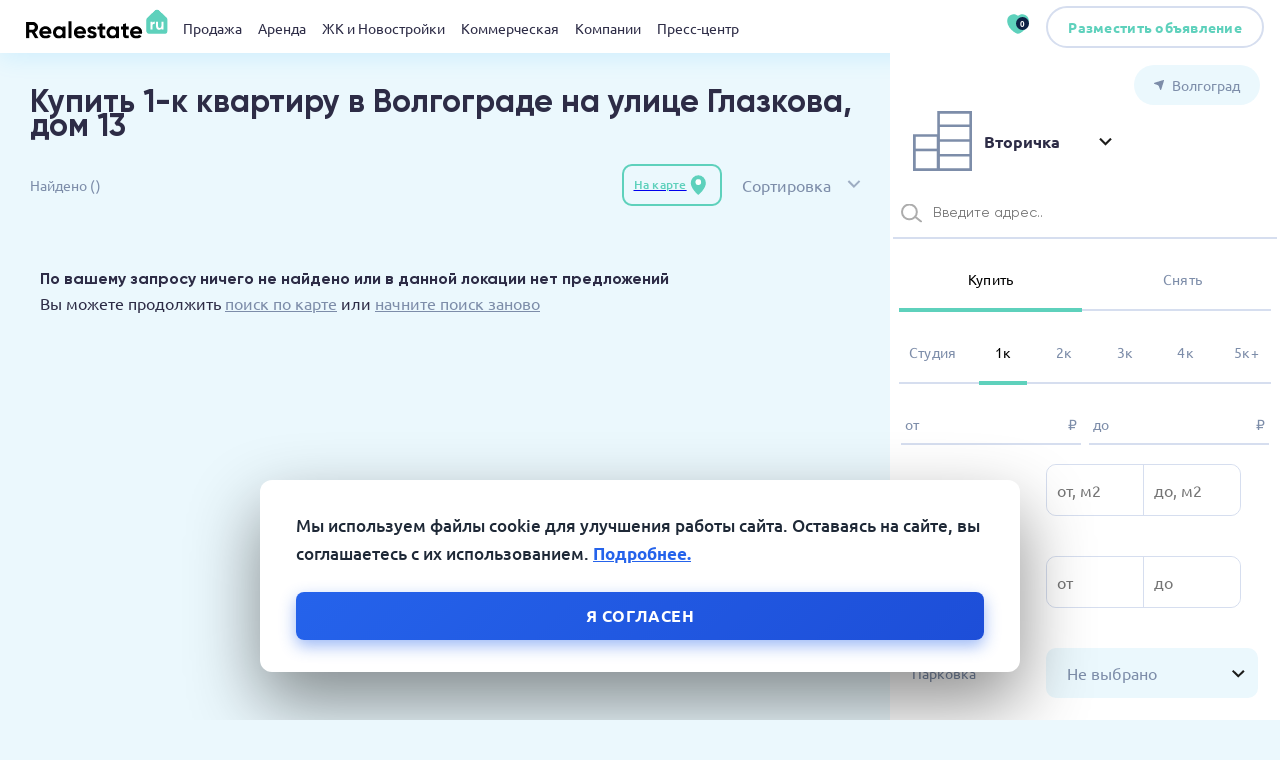

--- FILE ---
content_type: text/html; charset= utf-8
request_url: https://www.realestate.ru/volgograd/kupit-kvartiru/1-komnatnye/ul-glazkova-13/
body_size: 15964
content:
<!DOCTYPE html>
<html lang="ru">

<head>
    
<meta charset="UTF-8">
<meta name="viewport"
      content="width=1050, initial-scale=1.0">
<title>⭐️Продажа 1-к квартир в Волгограде на улице Глазкова, дом 13⭐️Купить 1-к квартиру в Волгограде на улице Глазкова, дом 13</title><meta name="description" content=" проверенных квартир на продажу в Волгограде на улице Глазкова, дом 13 ценой и общей площадью от 1 кв.м." />
            <meta property="og:type" content="website" />
            <meta property="og:url" content="https://realestate.ru/volgograd/kupit-kvartiru/1-komnatnye/ul-glazkova-13/" />
            <meta property="og:image" content="" />
            <meta property="og:title" content="⭐️Продажа 1-к квартир в Волгограде на улице Глазкова, дом 13⭐️Купить 1-к квартиру в Волгограде на улице Глазкова, дом 13" />
            <meta property="og:description" content=" проверенных квартир на продажу в Волгограде на улице Глазкова, дом 13 ценой и общей площадью от 1 кв.м." />

<link rel="alternate" href="https://realestate.ru/volgograd/kupit-kvartiru/1-komnatnye/ul-glazkova-13/"/>
<link rel="canonical" href="https://realestate.ru/volgograd/kupit-kvartiru/1-komnatnye/ul-glazkova-13/"/>
<link rel="shortcut icon" href="/img/favicons/favicon.svg" type="image/svg+xml">
<link rel="shortcut icon" href="/img/favicons/favicon.webp" type="image/webp">
<link rel="shortcut icon" href="/img/favicons/favicon.png" type="image/x-icon">

<link rel="stylesheet" href="https://cdnjs.cloudflare.com/ajax/libs/tiny-slider/2.9.4/tiny-slider.css">
<!--[if (lt IE 9)]>
<script src="https://cdnjs.cloudflare.com/ajax/libs/tiny-slider/2.9.4/min/tiny-slider.helper.ie8.js"></script>
<![endif]-->
<script src="https://api-maps.yandex.ru/2.1/?apikey=564749c4-28d1-4384-b508-46a15cffe214&lang=ru_RU" type="text/javascript"></script>
<script src="/js/jquery.js" type="text/javascript"></script>
<script src="/js/jquery.cookie.js" type="text/javascript"></script>

<link rel="stylesheet" href="/css/style.min.css">
<link rel="stylesheet" href="/css/style.pc.min.css" media="screen and (min-width: 768px)">
<link rel="stylesheet" href="/css/style.mobile.min.css" media="screen and (max-width: 768px)">
<link rel="stylesheet" href="/css/override-basichtmlcontent.css" media="all">
<link rel="stylesheet" href="/css/cookie-form.css" media="all">


    <script type="application/ld+json">
        {"@context":"https:\/\/schema.org","@type":"Product","name":"⭐️Продажа 1-к квартир в Волгограде на улице Глазкова, дом 13⭐️Купить 1-к квартиру в Волгограде на улице Глазкова, дом 13","description":" проверенных квартир на продажу в Волгограде на улице Глазкова, дом 13 ценой и общей площадью от 1 кв.м.","category":"","image":"https:\/\/img.realestate.ru\/logo\/logo.svg","brand":{"@type":"Brand","name":"REALESTATE"},"offers":{"@type":"AggregateOffer","offerCount":null,"lowPrice":1,"highPrice":"","priceCurrency":"RUB"}}    </script>

    <script type="application/ld+json">
        {"@context":"https:\/\/schema.org","@type":"Organization","name":"REALESTATE.RU - проверенный временем","url":"https:\/\/realestate.ru\/","logo":"\/img\/logo\/logo.svg","telephone":"+7 (495) 157 89 89","sameAs":["vk","fb","in"],"address":{"@type":"PostalAddress","streetAddress":"Мамоновский пер., д.4","addressLocality":"Москва","postalCode":"125000"}}    </script>
</head>
<!--ВК67585-->
<body style="min-width: 1050px;"    >
<div id="global-loader" style="display:none;"></div>
<header class="header">
    <!--noindex-->
    <script>
        window.sessionFilters = {"single":{"general_category":[5,"5_5"],"address_mmo":[1],"general_type":[1]}};
    </script>

<div class="header__left">
    <img class="header__burger" src="/img/icons/burger-menu.svg" loading="lazy" width="25" height="25"
         data-modal=".ModalMobileMenu" alt="">
    <a class="header__logo" href="/"><img src="/img/logo/logo.svg" loading="lazy"
                                                                       alt="logo"></a>
</div>

<div class="header__content container">
    <div class="header__menu">

                    <span>
                <a href="/volgograd/kupit-kvartiru-na-vtorichnom-rynke-i-v-novostroyke/common/">Продажа</a>
                 <div class="MenuModal">
    <div class="container">
        <div class="MenuModal__list">
            <div>
                                    <a class="" href="/volgograd/kvartira-v-novostroyke/common/" data-toggle="1"
                       class="">Квартиры в новостройках</a>
                                        <a class="" href="/volgograd/kupit-kvartiru/common/" data-toggle="2"
                       class="">Вторичный рынок</a>
                                        <a class="" href="/volgograd/kupit-dom/common/" data-toggle="3"
                       class="">Коттедж</a>
                                        <a class="" href="/volgograd/kupit-komnatu/common/" data-toggle="4"
                       class="">Комната</a>
                                        <a class="" href="/volgograd/kupit-uchastok/common/" data-toggle="5"
                       class="">Участок</a>
                                        <a class="" href="/volgograd/kupit-garage/common/" data-toggle="6"
                       class="">Гараж</a>
                                </div>
            

                <div class="DoubleBannerHalf__wrapper">
        <div class="DoubleBannerHalf">
            
                <a class="BannerHalf" href="/adv-link/?banner_id=194" target="_blank" rel="nofollow">
                    <img class="BannerHalf__img" src="https://img.realestate.ru/tgbs/194/55ae2600bf4fc441ed35b04bb4315732.webp" style="max-width: none; width: 450px;" alt="" data-about="Описание 1">
                    <div class="BannerHalf__title"  style="width: 450px;font-size: 10px">СТАРТ ПРОДАЖ. КВАРТИРЫ. Эксклюзивный клубный дом в Хамовниках вблизи Москвы-реки.</div>
                    <div  style="width: 450px;font-size: 10px">+ 7 (495) 626-84-44</div>
                    <div class="BannerHalf__ad" style="font-size: 8px;margin-top:0px">Реклама</div>
                    <div class="BannerHalf__subtitle" style="font-size: 8px">Рекламодатель: CQH36pWzJqMJiwAAcyXr ООО «Делайт Проперти» 7703556370. </div>
                </a>

            
        </div>
    </div>

        </div>
    </div>
</div>

            </span>
                    <span>
                <a href="/volgograd/arenda-kvartir/common/">Аренда</a>
                 <div class="MenuModal">
    <div class="container">
        <div class="MenuModal__list">
            <div>
                                    <a class="" href="/volgograd/arenda-kvartir/common/" data-toggle="1"
                       class="">Квартира</a>
                                        <a class="" href="/volgograd/arenda-doma/common/" data-toggle="2"
                       class="">Коттедж</a>
                                        <a class="" href="/volgograd/arenda-chasti-doma/common/" data-toggle="3"
                       class="">Часть дома</a>
                                        <a class="" href="/volgograd/arenda-garaga/common/" data-toggle="4"
                       class="">Гараж</a>
                                        <a class="" href="/volgograd/arenda-komnaty/common/" data-toggle="5"
                       class="">Комната</a>
                                </div>
            

                <div class="DoubleBannerHalf__wrapper">
        <div class="DoubleBannerHalf">
            
                <a class="BannerHalf" href="/adv-link/?banner_id=182" target="_blank" rel="nofollow">
                    <img class="BannerHalf__img" src="https://img.realestate.ru/tgbs/182/c4b99059e102536f1ad27cf9d48739f5.webp" style="max-width: none; width: 450px;" alt="" data-about="Описание 1">
                    <div class="BannerHalf__title"  style="width: 450px;font-size: 10px">Дом-картина, в котором живут люди. Скидка 8% при 100% оплате/ипотеке/рассрочке. Рассрочка 15-15-0%. Подробности на сайте</div>
                    <div  style="width: 450px;font-size: 10px">+ 7 (495) 021-51-27</div>
                    <div class="BannerHalf__ad" style="font-size: 8px;margin-top:0px">Реклама</div>
                    <div class="BannerHalf__subtitle" style="font-size: 8px">Рекламодатель: 2Vtzqvr54tK ООО СЗ Аквапарк Отрадное 7734396197. </div>
                </a>

            
        </div>
    </div>

        </div>
    </div>
</div>

            </span>
                    <span>
                <a href="/volgograd/novostroyki/common/">ЖК и Новостройки</a>
                 <div class="MenuModal">
    <div class="container">
        <div class="MenuModal__list">
            <div>
                                    <a class="" href="/volgograd/novostroyki/common/" data-toggle="1"
                       class="">Жилые комплексы</a>
                                </div>
            

                <div class="DoubleBannerHalf__wrapper">
        <div class="DoubleBannerHalf">
            
                <a class="BannerHalf" href="/adv-link/?banner_id=182" target="_blank" rel="nofollow">
                    <img class="BannerHalf__img" src="https://img.realestate.ru/tgbs/182/c4b99059e102536f1ad27cf9d48739f5.webp" style="max-width: none; width: 450px;" alt="" data-about="Описание 1">
                    <div class="BannerHalf__title"  style="width: 450px;font-size: 10px">Дом-картина, в котором живут люди. Скидка 8% при 100% оплате/ипотеке/рассрочке. Рассрочка 15-15-0%. Подробности на сайте</div>
                    <div  style="width: 450px;font-size: 10px">+ 7 (495) 021-51-27</div>
                    <div class="BannerHalf__ad" style="font-size: 8px;margin-top:0px">Реклама</div>
                    <div class="BannerHalf__subtitle" style="font-size: 8px">Рекламодатель: 2Vtzqvr54tK ООО СЗ Аквапарк Отрадное 7734396197. </div>
                </a>

            
        </div>
    </div>

        </div>
    </div>
</div>

            </span>
                    <span>
                <a href="/volgograd/kupit-kommercheskaya/ofisnoe-pomeschenie/">Коммерческая</a>
                 <div class="MenuModal">
    <div class="container">
        <div class="MenuModal__list">
            <div>
                                    <a class="" href="/volgograd/kupit-kommercheskaya/ofisnoe-pomeschenie/" data-toggle="1"
                       class="">Офисы</a>
                                        <a class="" href="/volgograd/kupit-kommercheskaya/sklad/" data-toggle="2"
                       class="">Склад</a>
                                        <a class="" href="/volgograd/kupit-kommercheskaya/torgovoe-pomeschenie/" data-toggle="3"
                       class="">Торговые площади</a>
                                        <a class="" href="/volgograd/kupit-kommercheskaya/pomescheniya-svobodnogo-naznacheniya/" data-toggle="4"
                       class="">Свободное назн.</a>
                                </div>
            

                <div class="DoubleBannerHalf__wrapper">
        <div class="DoubleBannerHalf">
            
                <a class="BannerHalf" href="/adv-link/?banner_id=194" target="_blank" rel="nofollow">
                    <img class="BannerHalf__img" src="https://img.realestate.ru/tgbs/194/55ae2600bf4fc441ed35b04bb4315732.webp" style="max-width: none; width: 450px;" alt="" data-about="Описание 1">
                    <div class="BannerHalf__title"  style="width: 450px;font-size: 10px">СТАРТ ПРОДАЖ. КВАРТИРЫ. Эксклюзивный клубный дом в Хамовниках вблизи Москвы-реки.</div>
                    <div  style="width: 450px;font-size: 10px">+ 7 (495) 626-84-44</div>
                    <div class="BannerHalf__ad" style="font-size: 8px;margin-top:0px">Реклама</div>
                    <div class="BannerHalf__subtitle" style="font-size: 8px">Рекламодатель: CQH36pWzJqMJiwAAcyXr ООО «Делайт Проперти» 7703556370. </div>
                </a>

            
        </div>
    </div>

        </div>
    </div>
</div>

            </span>
                    <span>
                <a href="/companies/">Компании</a>
                 <div class="MenuModal">
    <div class="container">
        <div class="MenuModal__list">
            <div>
                            </div>
            

                <div class="DoubleBannerHalf__wrapper">
        <div class="DoubleBannerHalf">
            
                <a class="BannerHalf" href="/adv-link/?banner_id=194" target="_blank" rel="nofollow">
                    <img class="BannerHalf__img" src="https://img.realestate.ru/tgbs/194/55ae2600bf4fc441ed35b04bb4315732.webp" style="max-width: none; width: 450px;" alt="" data-about="Описание 1">
                    <div class="BannerHalf__title"  style="width: 450px;font-size: 10px">СТАРТ ПРОДАЖ. КВАРТИРЫ. Эксклюзивный клубный дом в Хамовниках вблизи Москвы-реки.</div>
                    <div  style="width: 450px;font-size: 10px">+ 7 (495) 626-84-44</div>
                    <div class="BannerHalf__ad" style="font-size: 8px;margin-top:0px">Реклама</div>
                    <div class="BannerHalf__subtitle" style="font-size: 8px">Рекламодатель: CQH36pWzJqMJiwAAcyXr ООО «Делайт Проперти» 7703556370. </div>
                </a>

            
        </div>
    </div>

        </div>
    </div>
</div>

            </span>
                <!--<span>
                <a href="#">Риелторы</a>
                 <div class="MenuModal">
    <div class="container">
        <div class="MenuModal__list">
            <div>
                <a href="#" class="MenuModal__title">Квартиры в новостройках</a>
                <a href="#">Дома</a>
                <a href="#">Комнаты</a>
                <a href="#">Участки</a>
                <a href="#">Квартиры на второчу</a>
                <a href="#">Коммерческая</a>
            </div>
            <div>
                <a href="#" class="tag tag--bg">Студия</a>
                <a href="#" class="tag tag--bg">1 комн.</a>
                <a href="#" class="tag tag--bg">2 комн.</a>
                <a href="#" class="tag tag--bg">3 комн.</a>
                <a href="#" class="tag tag--bg">4 комн</a>
                <a href="#" class="tag tag--bg">+5</a>
                <a href="#" class="tag tag--bg">Бизнес класс</a>
                <a href="#" class="tag tag--bg">С ремонтом </a>
                <a href="#" class="tag tag--bg">Без ремонта</a>
                <a href="#" class="tag tag--bg">У метро</a>
                <a href="#" class="tag tag--bg">В центре города</a>
                <a href="#" class="tag tag--bg">Риелторы</a>
            </div>
            <img src="https://placehold.co/460x267?text=BannerMenuModal" loading="lazy" alt="">
        </div>
    </div>
</div>

            </span>-->
        <span>
                <a href="#">Пресс-центр</a>
                 <div class="MenuModal">
    <div class="container">
        <div class="MenuModal__list">
            <div>
                <a href="/news/"><strong>Новости</strong></a>
                <!--<a href="/events/"><strong>События</strong></a>-->
                <a href="/interviews/"><strong>Интервью</strong></a>
                <!--<a href="/testatlifes/"><strong>Test@Life</strong></a>-->
                <a href="/pressreleases/"><strong>Пресс релизы</strong></a>
                <a href="/usefuls/"><strong>Полезно</strong></a>
            </div>
        </div>
    </div>
</div>

            </span>
    </div>
   <!--<a href="https://www.realestate.ru/adv-link/?banner_id=42" class="header__tag">ALIA</a>-->
</div>

<div class="header__actions">
    <a  href="/favorites/" target="_blank" class="header__heart">
        <!--<img src="/img/icons/heart.svg" loading="lazy" alt="">-->
        <img src="/img/icons/heart-primary.svg" loading="lazy" alt="">
        <div class="header__heart-badge">0</div>
    </a>
        <a class="header__auth button button--bordered button--gray" href="https://my.realestate.ru/new-offer/" target="_blank">
        <!--<img src="/img/icons/user.svg" loading="lazy" alt="">-->
        <span>Разместить объявление</span>
    </a>
    <!--<a class="button--primary button button--rounded ">
        <img src="/img/icons/plus-white.svg" loading="lazy" alt="">
        <span>Разместить</span>
    </a>-->
</div>
<!--/noindex-->
</header>

<div class="ModalMobileMenu modal">
    <!--noindex-->

<img class="modal__close" src="/img/icons/close-black.svg" loading="lazy" alt="">

<!--<div class="ModalMobileMenu__add">
    <span>Разместить<br>объявление</span>
    <a href="#" class="ModalMobileMenu__add-btn">
        <img src="/img/icons/plus-white.svg" loading="lazy" alt="">
    </a>
</div>-->
<div class="ModalMobileMenu__city tag tag--white tag--large" data-modal=".ModalSelectCity">
    <img src="/img/icons/location-arrow.svg" width="10" height="10" loading="lazy" alt="">
    <span
        class="modal-city-name">Волгоград</span>
</div>
<div class="ModalMobileMenu__menu">
    
                    <div class="ModalMobileMenu__trigger">Продажа</div>
            <div class="ModalMobileMenu__list">
                                    <a href="/volgograd/kvartira-v-novostroyke/common/">Квартиры в новостройках</a>
                                        <a href="/volgograd/kupit-kvartiru/common/">Вторичный рынок</a>
                                        <a href="/volgograd/kupit-dom/common/">Коттедж</a>
                                        <a href="/volgograd/kupit-komnatu/common/">Комната</a>
                                        <a href="/volgograd/kupit-uchastok/common/">Участок</a>
                                        <a href="/volgograd/kupit-garage/common/">Гараж</a>
                                </div>
        

    
                    <div class="ModalMobileMenu__trigger">Аренда</div>
            <div class="ModalMobileMenu__list">
                                    <a href="/volgograd/arenda-kvartir/common/">Квартира</a>
                                        <a href="/volgograd/arenda-doma/common/">Коттедж</a>
                                        <a href="/volgograd/arenda-chasti-doma/common/">Часть дома</a>
                                        <a href="/volgograd/arenda-garaga/common/">Гараж</a>
                                        <a href="/volgograd/arenda-komnaty/common/">Комната</a>
                                </div>
        

    
                    <div class="ModalMobileMenu__trigger" onclick='window.location.href="/volgograd/novostroyki/common/"'>ЖК и Новостройки</div>
        

    
                    <div class="ModalMobileMenu__trigger">Коммерческая</div>
            <div class="ModalMobileMenu__list">
                                    <a href="/volgograd/kupit-kommercheskaya/ofisnoe-pomeschenie/">Офисы</a>
                                        <a href="/volgograd/kupit-kommercheskaya/sklad/">Склад</a>
                                        <a href="/volgograd/kupit-kommercheskaya/torgovoe-pomeschenie/">Торговые площади</a>
                                        <a href="/volgograd/kupit-kommercheskaya/pomescheniya-svobodnogo-naznacheniya/">Свободное назн.</a>
                                </div>
        

    
                    <div class="ModalMobileMenu__trigger">Компании</div>
            <div class="ModalMobileMenu__list">
                            </div>
        

    
    <div class="ModalMobileMenu__trigger">Пресс-центр</div>
    <div class="ModalMobileMenu__list">
        <a href="/news/">Новости</a>
        <!--<a href="/events/">События</a>-->
        <a href="/interviews/">Интервью</a>
        <!--<a href="/testatlifes/">Test@Life</a>-->
        <a href="/pressreleases/">Пресс релизы</a>
        <a href="/usefuls/">Полезно</a>
    </div>

    <!--
    <div class="ModalMobileMenu__trigger">Пресс-центр</div>
    <div class="ModalMobileMenu__list">
        <a href="/news/">Новости</a>
        <a href="/events/">События</a>
        <a href="/interviews/">Интервью</a>
        <a href="/testatlifes/">Test@Life</a>
        <a href="/pressreleases/">Пресс релизы</a>
    </div>-->
</div>
<!--<div class="ModalMobileMenu__actions">
    <div class="ModalMobileMenu__like">
        <img src="/img/icons/heart.svg" loading="lazy" alt="">
        <span>Избранное</span>
    </div>
    <button class="button--bordered button--gray" data-modal=".ModalAuth--step1">
        <img src="/img/icons/user.svg" loading="lazy" alt="">
        <span>Войти</span>
    </button>
</div>-->
<!--/noindex-->
</div>

<div class="modal modal--center ModalAuth ModalAuth--step1">
    <img class="modal__close" src="/img/icons/close-black.svg" width="30" height="30" loading="lazy" alt="">
    <img src="/img/index/auth-ill.svg" loading="lazy" alt="">
    <div class="modal__title">Войти или зарегистрироваться</div>
    <label class="InputBase ">

        <input
            name="phone"


            placeholder="+7 (___) ___-__-__"
            data-mask="phone"

        >

    </label>


    <button class="ModalAuth__send button--primary button--large" data-modal-close data-modal=".ModalAuth--step2">
        Получить код
    </button>

    <a class="ModalAuth__link" href="#">Нужна помощь?</a>
</div>
<div class="modal modal--center ModalAuth ModalAuth--step2">
    <div class="ModalAuth__back" data-modal-close data-modal=".ModalAuth--step1">
        <img src="/img/icons/back-gray.svg" width="24" height="24x" loading="lazy" alt="">
        <span>Ввести другой номер</span>
    </div>
    <img class="modal__close" src="/img/icons/close-black.svg" width="30" height="30" loading="lazy" alt="">
    <img src="/img/index/auth-ill.svg" loading="lazy" alt="">
    <div class="modal__title">Войти или зарегистрироваться</div>
    <div class="modal__subtitle">Отправили код на номер <span></span></div>
    <div class="InputCode">

        <input type="text">

        <input type="text">

        <input type="text">

        <input type="text">

    </div>

    <button class="ModalAuth__send button--primary button--large" data-modal-close>Продолжить</button>

    <a class="ModalAuth__link" href="#">Нужна помощь?</a>
</div>

<main class="main page-secondary-catalog">
    <div class="container">
        <div class="HeaderSC">
            <div class="HeaderSC__header-mobile">
                <button class="button--primary button--small  hide-pc ApartmentItemList__filter" data-open-filters>
                    <img src="/img/icons/settings.svg" loading="lazy" alt="">
                    <span>Фильтр</span>
                    <span></span>
                </button>
                <a href="/map/" target="_blank">
                    <button class="button--bordered button--primary button--small" data-open-map>
                        <span></span>
                        <span>На карте</span>
                        <img src="/img/basic/point.svg" loading="lazy" alt="">
                    </button>
                </a>
            </div>

            <div class="HeaderSC__title">
                <h1>Купить 1-к квартиру в Волгограде на улице Глазкова, дом 13</h1><br>
            </div>

            <div class="clearfix"></div>


            <div class="HeaderSC__filters">
                <span class="HeaderSC__filters-all">Показать всё</span>
                
<!--<span class="HeaderSC__filters-clean reset-main-filter-fast">очистить фильтр </span>-->            </div>
            <div class="HeaderSC__count">Найдено <span class="pref_search_count">()</span>
            </div>
        </div>

        <div class="ApartmentItemList">
    <div class="ApartmentItemList__actions">
                    <a href="/map/?"  target="_blank">
                <button class="button--bordered button--primary button--small" data-open-map>
                    <span></span>
                    <span>На карте</span>
                    <img src="/img/basic/point.svg" loading="lazy" alt=""/>
                </button>
            </a>

        
        <div class="ApartmentItemList__sort">
                        <div class="SelectBase   SelectBase--inline">
                <input type="hidden" name="sort" value="pl_desc">
                <div class="SelectBase__trigger" data-name="Сортировка">
                    <div class="SelectBase__value">pl_desc</div>
                    <div class="SelectBase__placeholder"></div>
                </div>
                <div class="SelectBase__dropdown">
                    <div class="SelectBase__item" data-value="pl_desc">
                        <span>Сортировка</span>
                    </div>
                    <div class="SelectBase__item" data-value="date_asc">
                        <span>Сначала старые</span>
                    </div>
                    <div class="SelectBase__item" data-value="date_desc">
                        <span>Сначала новые</span>
                    </div>
                    <div class="SelectBase__item" data-value="price_desc">
                        <span>Сначала дорогие</span>
                    </div>
                    <div class="SelectBase__item" data-value="price_asc">
                        <span>Сначала дешевле</span>
                    </div>
                </div>
            </div>

            <div class="ApartmentItemList__filter" data-open-filters>
                <img src="/img/icons/settings-primary.svg" alt="">
            </div>
        </div>
    </div>

    <div class="ApartmentItemList__list">

        <h4>По вашему запросу ничего не найдено или в данной локации нет предложений</h4>
                <div>Вы можете продолжить <a href="/map/" target="_blank" style="color: var(--gray);">поиск по карте</a> или <a href="" class="reset-main-filter" target="_blank" style="color: var(--gray);">начните поиск заново</a></div>
        <!--<div class="ApartmentItemList__more">
            <button class="button--bordered button--primary button--large">Показать еще</button>
        </div>-->

            </div>


        
        <!--<div class="ApartmentItemList__more">
            <button class="button--bordered button--primary button--large">Показать еще</button>
        </div>-->

</div>
        <div class="layout-double__full">
            <section >
    <div class="JournalIndexBlock" data-hide-animation="300" data-hide-init="0" data-hide-root>
        <div class="JournalIndexBlock__head">
            <h1>Журнал <span>RealEstate</span></h1>
            <div class="JournalIndexBlock__socials" style="display: none">
                 <div class="SocialsList">
                     <a href="#">
                         <img src="/img/logo/socials/inst.svg" width="35" height="35" loading="lazy" alt="">
                     </a>
                     <a href="#">
                         <img src="/img/logo/socials/fb.svg" width="35" height="35" loading="lazy" alt="">
                     </a>
                     <a href="#">
                         <img src="/img/logo/socials/vk.svg" width="35" height="35" loading="lazy" alt="">
                     </a>
                     <a href="#">
                         <img src="/img/logo/socials/tg.svg" width="35" height="35" loading="lazy" alt="">
                     </a>
                     <a href="#">
                         <img src="/img/logo/socials/ok.svg" width="35" height="35" loading="lazy" alt="">
                     </a>
                     <a href="#">
                         <img src="/img/logo/socials/tw.svg" width="35" height="35" loading="lazy" alt="">
                     </a>
                 </div>
                 <span>следите в соц. сетях </span>
             </div>
         </div>
                <div class="JournalIndexBlock__tags" style="display: none" >
                                <a href="#" class="tag tag--white tag--large"
                       data-hide-target="1">Новости</a>
                                    <a href="#" class="tag tag--white tag--large"
                       data-hide-target="3">Интервью</a>
                                    <a href="#" class="tag tag--white tag--large"
                       data-hide-target="4">Пресс-релизы</a>
                                    <a href="#" class="tag tag--white tag--large"
                       data-hide-target="6">Полезно</a>
                        </div>
        <div class="JournalIndexBlock__body-wrapper">
                        <div class="JournalIndexBlock__body"
                 data-hide-index="1" data-hide-hide>
                                    <a href="/news/moskovskiy-biznes-klass-dorozhaet-na-fone-defitsita-17946/" class="JournalItemMedium">
                        <img src="https://img.realestate.ru/news/news/17946/bac19cade8d81c480309662cb1b03397.webp"
                             class="full-img" loading="lazy" alt="">
                        <div class="tag tag--small"
                             style="--color: var(--primary);">Новости</div>
                        <div class="JournalItemMedium__title">Московский бизнес-класс дорожает на фоне дефицита</div>
                        <div class="JournalItemMedium__date">26.01.2026</div>
                    </a>
                                                        <div>                    <a href="/usefuls/sosed-zookhorder:-kak-zaschitit-svoy-dom-ot-antisanitarii--288/" class="JournalItemList">
                        <div class="JournalItemList__head">
                            <div class="tag tag--small" style="--color: var(--gray);">Новости</div>
                            <div class="JournalItemList__date">26.01.2026</div>
                        </div>
                        <div class="JournalItemList__title">Сосед-зоохордер: как защитить свой дом от антисанитарии?</div>
                    </a>
                                                            <a href="/usefuls/--arenda-ili-ipoteka-chto-vigodnee-v-2026--287/" class="JournalItemList">
                        <div class="JournalItemList__head">
                            <div class="tag tag--small" style="--color: var(--gray);">Новости</div>
                            <div class="JournalItemList__date">23.01.2026</div>
                        </div>
                        <div class="JournalItemList__title">  Аренда или ипотека, что выгоднее в 2026?</div>
                    </a>
                                                            <a href="/usefuls/ipoteka-v-2026-godu:-skolko-lyudey-v-rossii-realno-mogut-kupit-kvartiru--286/" class="JournalItemList">
                        <div class="JournalItemList__head">
                            <div class="tag tag--small" style="--color: var(--gray);">Новости</div>
                            <div class="JournalItemList__date">23.01.2026</div>
                        </div>
                        <div class="JournalItemList__title">Ипотека в 2026 году: сколько людей в России реально могут купить квартиру?</div>
                    </a>
                                                            <a href="/news/alfa-bank-vidal-74-mlrd-na-podmoskovniy-zhk-17944/" class="JournalItemList">
                        <div class="JournalItemList__head">
                            <div class="tag tag--small" style="--color: var(--gray);">Новости</div>
                            <div class="JournalItemList__date">22.01.2026</div>
                        </div>
                        <div class="JournalItemList__title">Альфа-Банк выдал 74 млрд на подмосковный ЖК</div>
                    </a>
                                                        </div>
            </div>
                            <div class="JournalIndexBlock__body"
                 data-hide-index="3" data-hide-hide>
                                    <a href="/interviews/nedvizhimostj-na-kipre-dostigla-cenovogo-dna-366/" class="JournalItemMedium">
                        <img src="https://img.realestate.ru/news/interviews/186/18b421f62e22c6286b84f59c893b9d10.webp"
                             class="full-img" loading="lazy" alt="">
                        <div class="tag tag--small"
                             style="--color: var(--primary);">Интервью</div>
                        <div class="JournalItemMedium__title">«Недвижимость на Кипре достигла ценового дна»</div>
                        <div class="JournalItemMedium__date">04.10.2011</div>
                    </a>
                                                        <div>                    <a href="/interviews/reklama-v-krizis-rezatj-byudzheti-ili-uvelichivatj-555/" class="JournalItemList">
                        <div class="JournalItemList__head">
                            <div class="tag tag--small" style="--color: var(--gray);">Интервью</div>
                            <div class="JournalItemList__date">19.02.2016</div>
                        </div>
                        <div class="JournalItemList__title">Реклама в кризис: резать бюджеты или увеличивать?</div>
                    </a>
                                                            <a href="/interviews/novostrojki-na-test-drajv-v-arendu-za-i-protiv-556/" class="JournalItemList">
                        <div class="JournalItemList__head">
                            <div class="tag tag--small" style="--color: var(--gray);">Интервью</div>
                            <div class="JournalItemList__date">14.04.2016</div>
                        </div>
                        <div class="JournalItemList__title">Новостройки на тест-драйв в аренду: за и против</div>
                    </a>
                                                            <a href="/interviews/pochemu-sistema-odnogo-okna-uhudshila-soglasovanie-razreshenij-na-stroiteljstvo-kak-eto-mozhno-eto-ispravitj-557/" class="JournalItemList">
                        <div class="JournalItemList__head">
                            <div class="tag tag--small" style="--color: var(--gray);">Интервью</div>
                            <div class="JournalItemList__date">27.06.2016</div>
                        </div>
                        <div class="JournalItemList__title">Почему система «Одного окна» ухудшила согласование разрешений на строительство: как это можно это исправить?</div>
                    </a>
                                                            <a href="/interviews/elitnij-rinok-esli-slozhno-prodatj-tak-hotya-bi-obmenyatj-prizhivutsya-li-aljternativnie-sdelki-v-segmente-dorogogo-zhiljya-559/" class="JournalItemList">
                        <div class="JournalItemList__head">
                            <div class="tag tag--small" style="--color: var(--gray);">Интервью</div>
                            <div class="JournalItemList__date">23.09.2016</div>
                        </div>
                        <div class="JournalItemList__title">Элитный рынок: если сложно продать, так хотя бы обменять. Приживутся ли альтернативные сделки в сегменте дорогого жилья?</div>
                    </a>
                                                        </div>
            </div>
                            <div class="JournalIndexBlock__body"
                 data-hide-index="4" data-hide-hide>
                                    <a href="/pressreleases/v-moskva-siti-nachali-stroit-300-metroviy-ofisniy-neboskreb-494/" class="JournalItemMedium">
                        <img src="https://img.realestate.ru/news/pressreleases/494/98fe5034fa5ab166f532d1e00f77dae3.webp"
                             class="full-img" loading="lazy" alt="">
                        <div class="tag tag--small"
                             style="--color: var(--primary);">Пресс-релизы</div>
                        <div class="JournalItemMedium__title">В Москва-Сити начали строить 300-метровый офисный небоскреб</div>
                        <div class="JournalItemMedium__date">14.01.2026</div>
                    </a>
                                                        <div>                    <a href="/pressreleases/-v-zhilom-kvartale-u-parka-sokolniki-poyavitsya-prud-i-sportivniy-klaster-493/" class="JournalItemList">
                        <div class="JournalItemList__head">
                            <div class="tag tag--small" style="--color: var(--gray);">Пресс-релизы</div>
                            <div class="JournalItemList__date">29.12.2025</div>
                        </div>
                        <div class="JournalItemList__title"> В жилом квартале у парка Сокольники появится пруд и спортивный кластер</div>
                    </a>
                                                            <a href="/pressreleases/na-baze-yaroslavskogo-shinnika-vozvedut-uchebniy-korpus-iz-derevyannikh-paneley-492/" class="JournalItemList">
                        <div class="JournalItemList__head">
                            <div class="tag tag--small" style="--color: var(--gray);">Пресс-релизы</div>
                            <div class="JournalItemList__date">29.12.2025</div>
                        </div>
                        <div class="JournalItemList__title">На базе ярославского «Шинника» возведут учебный корпус из деревянных панелей</div>
                    </a>
                                                            <a href="/pressreleases/v-zhilom-komplekse-monblan-zavershili-monolitnie-raboti-491/" class="JournalItemList">
                        <div class="JournalItemList__head">
                            <div class="tag tag--small" style="--color: var(--gray);">Пресс-релизы</div>
                            <div class="JournalItemList__date">29.12.2025</div>
                        </div>
                        <div class="JournalItemList__title">В жилом комплексе «Монблан» завершили монолитные работы</div>
                    </a>
                                                            <a href="/pressreleases/-delovoy-tsentr-lavin-na-severe-moskvi-poluchil-razreshenie-na-stroitelstvo-489/" class="JournalItemList">
                        <div class="JournalItemList__head">
                            <div class="tag tag--small" style="--color: var(--gray);">Пресс-релизы</div>
                            <div class="JournalItemList__date">29.12.2025</div>
                        </div>
                        <div class="JournalItemList__title"> Деловой центр LAVIN на севере Москвы получил разрешение на строительство</div>
                    </a>
                                                        </div>
            </div>
                            <div class="JournalIndexBlock__body"
                 data-hide-index="6" data-hide-hide>
                                    <a href="/usefuls/sosed-zookhorder:-kak-zaschitit-svoy-dom-ot-antisanitarii--288/" class="JournalItemMedium">
                        <img src="https://img.realestate.ru/news/usefuls/288/f8848c6fa6f0c6cb8505d11a8830bd2f.webp"
                             class="full-img" loading="lazy" alt="">
                        <div class="tag tag--small"
                             style="--color: var(--primary);">Полезно</div>
                        <div class="JournalItemMedium__title">Сосед-зоохордер: как защитить свой дом от антисанитарии?</div>
                        <div class="JournalItemMedium__date">26.01.2026</div>
                    </a>
                                                        <div>                    <a href="/usefuls/--arenda-ili-ipoteka-chto-vigodnee-v-2026--287/" class="JournalItemList">
                        <div class="JournalItemList__head">
                            <div class="tag tag--small" style="--color: var(--gray);">Полезно</div>
                            <div class="JournalItemList__date">23.01.2026</div>
                        </div>
                        <div class="JournalItemList__title">  Аренда или ипотека, что выгоднее в 2026?</div>
                    </a>
                                                            <a href="/usefuls/ipoteka-v-2026-godu:-skolko-lyudey-v-rossii-realno-mogut-kupit-kvartiru--286/" class="JournalItemList">
                        <div class="JournalItemList__head">
                            <div class="tag tag--small" style="--color: var(--gray);">Полезно</div>
                            <div class="JournalItemList__date">23.01.2026</div>
                        </div>
                        <div class="JournalItemList__title">Ипотека в 2026 году: сколько людей в России реально могут купить квартиру?</div>
                    </a>
                                                            <a href="/usefuls/vibiraem-maloetazhki-pod-moskvoy:-kvartiri-ot-6-mln-rubley--285/" class="JournalItemList">
                        <div class="JournalItemList__head">
                            <div class="tag tag--small" style="--color: var(--gray);">Полезно</div>
                            <div class="JournalItemList__date">22.01.2026</div>
                        </div>
                        <div class="JournalItemList__title">Выбираем малоэтажки под Москвой: квартиры от 6 млн рублей </div>
                    </a>
                                                            <a href="/usefuls/top-rayonov-moskvi-po-predlozheniyu-novostroek-284/" class="JournalItemList">
                        <div class="JournalItemList__head">
                            <div class="tag tag--small" style="--color: var(--gray);">Полезно</div>
                            <div class="JournalItemList__date">20.01.2026</div>
                        </div>
                        <div class="JournalItemList__title">Топ районов Москвы по предложению новостроек</div>
                    </a>
                                                        </div>
            </div>
                            </div>


             <!--<div class="JournalIndexBlock__list">
                <div class="JournalItemSmall ">
                    <div class="JournalItemSmall__head">
                        <img src="/img/_dev/journa-item-small.webp" width="100%" height="258" loading="lazy" alt=""
                             class="JournalItemSmall__img">
                        <div class="tag tag--small" style="--color: #FF4471;">3Полезное</div>
                    </div>
                    <div class="JournalItemSmall__body">
                        <div class="JournalItemSmall__date">20 мар.</div>
                        <div class="JournalItemSmall__title">Архитектор Сергей Никешкин из бюро «Крупный план»
                            выступит на АРХ Москве 2021 с лекцией: «Как авторская архитектура меняет массовое жилье»
                        </div>
                    </div>

                </div>

                <div class="JournalItemSmall ">
                    <div class="JournalItemSmall__head">
                        <img src="/img/_dev/journa-item-small.webp" width="100%" height="258" loading="lazy" alt=""
                             class="JournalItemSmall__img">
                        <div class="tag tag--small" style="--color: #0042A5;">3Пресс-релизы</div>
                    </div>
                    <div class="JournalItemSmall__body">
                        <div class="JournalItemSmall__date">20 мар.</div>
                        <div class="JournalItemSmall__title">120 метров вверх: в EVER стартовали монолитные работы
                        </div>
                    </div>

                </div>

                <div class="JournalItemSmall ">
                    <div class="JournalItemSmall__head">
                        <img src="/img/_dev/journa-item-small.webp" width="100%" height="258" loading="lazy" alt=""
                             class="JournalItemSmall__img">
                        <div class="tag tag--small" style="--color: #9F65FF;">3Test@Life</div>
                    </div>
                    <div class="JournalItemSmall__body">
                        <div class="JournalItemSmall__date">20 мар.</div>
                        <div class="JournalItemSmall__title">120 метров вверх: в EVER стартовали монолитные работы
                        </div>
                    </div>

                </div>

                <div class="JournalItemSmall ">
                    <div class="JournalItemSmall__head">
                        <img src="/img/_dev/journa-item-small.webp" width="100%" height="258" loading="lazy" alt=""
                             class="JournalItemSmall__img">
                        <div class="tag tag--small" style="--color: #0042A5;">Пресс-релизы</div>
                    </div>
                    <div class="JournalItemSmall__body">
                        <div class="JournalItemSmall__date">20 мар.</div>
                        <div class="JournalItemSmall__title">Новостройки на тест-драйв в аренду: за и против</div>
                    </div>

                    <img class="JournalItemSmall__best" src="/img/emojis/like-banner.svg" loading="lazy" width="105"
                         height="105" alt="">

                </div>

                <div class="JournalIndexBlock__list-load">
                    <button class="button--bordered button--primary button--large">Показать еще</button>
                </div>-->



        </div>

</section>        </div>
    </div>

    <div class="page-secondary-catalog__right-wrapper">
        <div class="page-secondary-catalog__right filters-container-block">
            


<!--noindex-->
<div class="IndexMainFilters">
    <div class="CitySelectTag tag tag--large tag--bg" data-modal=".ModalSelectCity">
        <img src="/img/icons/location-arrow.svg" width="10" height="10" loading="lazy" alt="">
        <span>Волгоград</span>
    </div>
    <img class="IndexMainFilters__close" src="/img/icons/close-black.svg" loading="lazy" alt="">
    <div class="FilterTypeHouse">
                        <div class="FilterTypeHouse__active" data-group="">
                    <img src="/img/filters/type-house/5.svg" alt="">
                    <span>Вторичка </span>
                </div>
                                                                                                                
        <div class="FilterTypeHouse__dropdown">
                                <div class="FilterTypeHouse__line"></div>
                    

                <label class="FilterTypeHouse__item" data-group="Город">
                    <img src="/img/filters/type-house/5.svg" alt="">
                    <label class="Checkbox ">
                        <input autocomplete="off" type="Checkbox" name="general-category"
                               value="5" checked>
                        <span class="Checkbox__value">Вторичка</span>
                    </label>
                </label>
            

                <label class="FilterTypeHouse__item" data-group="Город">
                    <img src="/img/filters/type-house/5_5.svg" alt="">
                    <label class="Checkbox ">
                        <input autocomplete="off" type="Checkbox" name="general-category"
                               value="5_5" >
                        <span class="Checkbox__value">В новостройке</span>
                    </label>
                </label>
                                <div class="FilterTypeHouse__line"></div>
                    

                <label class="FilterTypeHouse__item" data-group="Комната">
                    <img src="/img/filters/type-house/6.svg" alt="">
                    <label class="Checkbox ">
                        <input autocomplete="off" type="Checkbox" name="general-category"
                               value="6" >
                        <span class="Checkbox__value">Комната</span>
                    </label>
                </label>
                                <div class="FilterTypeHouse__line"></div>
                    

                <label class="FilterTypeHouse__item" data-group="ЖК">
                    <img src="/img/filters/type-house/5_6.svg" alt="">
                    <label class="Checkbox ">
                        <input autocomplete="off" type="Checkbox" name="general-category"
                               value="5_6" >
                        <span class="Checkbox__value">ЖК</span>
                    </label>
                </label>
                                <div class="FilterTypeHouse__line"></div>
                    

                <label class="FilterTypeHouse__item" data-group="Загород">
                    <img src="/img/filters/type-house/1.svg" alt="">
                    <label class="Checkbox ">
                        <input autocomplete="off" type="Checkbox" name="general-category"
                               value="1" >
                        <span class="Checkbox__value">Коттедж</span>
                    </label>
                </label>
            

                <label class="FilterTypeHouse__item" data-group="Загород">
                    <img src="/img/filters/type-house/7.svg" alt="">
                    <label class="Checkbox ">
                        <input autocomplete="off" type="Checkbox" name="general-category"
                               value="7" >
                        <span class="Checkbox__value">Таунхаус</span>
                    </label>
                </label>
            

                <label class="FilterTypeHouse__item" data-group="Загород">
                    <img src="/img/filters/type-house/3.svg" alt="">
                    <label class="Checkbox ">
                        <input autocomplete="off" type="Checkbox" name="general-category"
                               value="3" >
                        <span class="Checkbox__value">Участок</span>
                    </label>
                </label>
                                <div class="FilterTypeHouse__line"></div>
                    

                <label class="FilterTypeHouse__item" data-group="Коммерч.">
                    <img src="/img/filters/type-house/10_8.svg" alt="">
                    <label class="Checkbox ">
                        <input autocomplete="off" type="Checkbox" name="general-category"
                               value="10_8" >
                        <span class="Checkbox__value">Офис</span>
                    </label>
                </label>
            

                <label class="FilterTypeHouse__item" data-group="Коммерч.">
                    <img src="/img/filters/type-house/10_11.svg" alt="">
                    <label class="Checkbox ">
                        <input autocomplete="off" type="Checkbox" name="general-category"
                               value="10_11" >
                        <span class="Checkbox__value">Склад</span>
                    </label>
                </label>
            

                <label class="FilterTypeHouse__item" data-group="Коммерч.">
                    <img src="/img/filters/type-house/10_10.svg" alt="">
                    <label class="Checkbox ">
                        <input autocomplete="off" type="Checkbox" name="general-category"
                               value="10_10" >
                        <span class="Checkbox__value">Торговля</span>
                    </label>
                </label>
            

                <label class="FilterTypeHouse__item" data-group="Коммерч.">
                    <img src="/img/filters/type-house/10_3.svg" alt="">
                    <label class="Checkbox ">
                        <input autocomplete="off" type="Checkbox" name="general-category"
                               value="10_3" >
                        <span class="Checkbox__value">Помещение</span>
                    </label>
                </label>
                                <div class="FilterTypeHouse__line"></div>
                    

                <label class="FilterTypeHouse__item" data-group="Гараж">
                    <img src="/img/filters/type-house/9.svg" alt="">
                    <label class="Checkbox ">
                        <input autocomplete="off" type="Checkbox" name="general-category"
                               value="9" >
                        <span class="Checkbox__value">Гараж</span>
                    </label>
                </label>
                    </div>
    </div>


    <input type="hidden" name="user_region_id" id="user_region_id"
           value="n1i3">
    <input type="hidden" name="user_region_name" id="user_region_name"
           value="Волгоград">
    <input type="hidden" name="metro" id="metro" value="">
    <input type="hidden" name="region" id="region" value="">

    <div class="IndexMainFilters__address">
        <div class="SearchableInput SearchableInput--small"
             data-url="/services/getSelectAddress.php">
            <label class="SearchableInput__input">
                <img class="SearchableInput__search" src="/img/icons/search.svg" loading="lazy" alt="">
                <input autocomplete="off" type="text" placeholder="Введите адрес.."
                       data-label=""
                       name="search_address" autocomplete="off">
                <img class="SearchableInput__clean" src="/img/icons/clean.svg" loading="lazy" alt="">
            </label>
            <div class="SearchableInput__dropdown"></div>
        </div>

        

    </div>
    <div class="IndexMainFilters__all-filters">
        <div data-type-hide="3,9,5_5,5_6">
            <div class="CheckboxTab " id="tab-general-type">

                <label class="CheckboxTab__item">
                    <input autocomplete="off" type="radio" name="general-type" class="general-type"
                           value="1" checked>
                    <span>Купить</span>
                </label>

                <label class="CheckboxTab__item">
                    <input autocomplete="off" type="radio" name="general-type" class="general-type"
                           value="2"  >
                    <span>Снять</span>
                </label>

            </div>
        </div>
        <div data-type-show="5,5_5,5_6">
            <div class="CheckboxTab  ">


                <label class="CheckboxTab__item">
                    <input autocomplete="off" type="checkbox" name="living-rooms" class="living-rooms"
                           value="9999" >
                    <span>Студия</span>
                </label>

                <label class="CheckboxTab__item">
                    <input autocomplete="off" type="checkbox" name="living-rooms" class="living-rooms"
                           value="1" checked>
                    <span>1к</span>
                </label>

                <label class="CheckboxTab__item">
                    <input autocomplete="off" type="checkbox" name="living-rooms" class="living-rooms"
                           value="2" >
                    <span>2к</span>
                </label>

                <label class="CheckboxTab__item">
                    <input autocomplete="off" type="checkbox" name="living-rooms" class="living-rooms"
                           value="3" >
                    <span>3к</span>
                </label>

                <label class="CheckboxTab__item">
                    <input autocomplete="off" type="checkbox" name="living-rooms" class="living-rooms"
                           value="4" >
                    <span>4к</span>
                </label>
                <label class="CheckboxTab__item">
                    <input autocomplete="off" type="checkbox" name="living-rooms" class="living-rooms" data-once="1"
                           value="5" >
                    <span>5к+</span>
                </label>

                <!--<label class="CheckboxTab__item">
                    <input autocomplete="off"  type="checkbox" name="living-rooms" class="living-rooms" value="5">
                    <span>5+</span>
                </label>-->

            </div>
        </div>
        <div data-type-show="5_5,5_6">
            <div class="FilterPriceRange" data-unit="гг.">
                <div class="FilterPriceRange__head">
                    <div class="FilterPriceRange__info"></div>
                </div>
                <div class="FilterPriceRange__values">
                    <div class="FilterPriceRange__value">
                        <input autocomplete="off" class="FilterPriceRange__input" placeholder="год постройки"
                               name="building-built_year-from" id="building-built_year-from"
                               data-prefix="от "
                               value="">
                        <span class="FilterPriceRange__value-clean"></span>
                        <span class="FilterPriceRange__value-prefix">от</span>
                    </div>
                    <div class="FilterPriceRange__value">
                        <input autocomplete="off" class="FilterPriceRange__input" placeholder="год постройки"
                               name="building-built_year-to" id="building-built_year-to"
                               data-prefix="до "
                               value="">
                        <span class="FilterPriceRange__value-clean"></span>
                        <span class="FilterPriceRange__value-prefix">до</span>
                    </div>
                </div>
            </div>
        </div>
        <div data-type-show="1,7,3">
            <div class="CheckboxTab  ">
                                <label class="CheckboxTab__item">
                    <input autocomplete="off" type="checkbox" name="building-gas_supply"
                           value="1" >
                    <span>Газ</span>
                </label>

                <label class="CheckboxTab__item">
                    <input autocomplete="off" type="checkbox" name="building-sewerage_supply"
                           value="1" >
                    <span>Канализация</span>
                </label>

                <label class="CheckboxTab__item">
                    <input autocomplete="off" type="checkbox" name="building-water_supply"
                           value="1" >
                    <span>Водопровод</span>
                </label>
            </div>

            

        </div>
        <div data-type-show="10_8,10_11,10_10,10_3,9" data-type-hidden="1">
            <div class="FilterPriceRange" data-unit="кв.м.">
                <div class="FilterPriceRange__head">
                    <div class="FilterPriceRange__info"></div>
                </div>
                <div class="FilterPriceRange__values">
                    <div class="FilterPriceRange__value">
                        <input autocomplete="off" class="FilterPriceRange__input" placeholder="м²"
                               name="general-area_value-from"
                               id="general-area_value-from" data-prefix="от " data-unit="м²"
                               value="">
                        <img class="FilterPriceRange__value-clean" src="/img/icons/close-dark.svg">
                        <span class="FilterPriceRange__value-prefix">от</span>
                    </div>
                    <div class="FilterPriceRange__value">
                        <input autocomplete="off" class="FilterPriceRange__input" placeholder="м²"
                               name="general-area_value-to"
                               id="general-area_value-to" data-prefix="до " data-unit="м²"
                               value="">
                        <img class="FilterPriceRange__value-clean" src="/img/icons/close-dark.svg">
                        <span class="FilterPriceRange__value-prefix">до</span>
                    </div>
                </div>
            </div>

        </div>
        <div class="FilterPriceRange"
             data-unit-price=".₽/">
            <div class="FilterPriceRange__head">
                <div class="FilterPriceRange__info"></div>


                <!--<div class="FilterPriceRange__type">
                    <div class="ToggleBase ToggleBase--small  " data-inited="">
                        <label class="ToggleBase__item ToggleBase__item--active">
                            <input autocomplete="off"  type="radio" name="price-type" value="за всё" checked="">
                            <span>за всё</span>
                        </label>
                        <label class="ToggleBase__item">
                            <input autocomplete="off"  type="radio" name="price-type" value="за м²">
                            <span>за м²</span>
                        </label>
                        <div class="ToggleBase__bg" style="width: 84px; left: 0px;"></div>
                    </div>

                </div>-->
            </div>
            <div class="FilterPriceRange__values">
                <div class="FilterPriceRange__value">
                    <input autocomplete="off" class="FilterPriceRange__input" name="terms-price_value-from"
                           id="terms-price_value-from"
                           data-prefix="от "
                           value="">
                    <span class="FilterPriceRange__value-clean">₽</span>
                    <span class="FilterPriceRange__value-prefix">от</span>
                </div>
                <div class="FilterPriceRange__value">
                    <input autocomplete="off" class="FilterPriceRange__input" name="terms-price_value-to"
                           id="terms-price_value-to"
                           data-prefix="до "
                           value="">
                    <span class="FilterPriceRange__value-clean">₽</span>
                    <span class="FilterPriceRange__value-prefix">до</span>
                </div>
            </div>
        </div>

        <form action="#" class="ModalAllFilters <br />
<b>Notice</b>:  Undefined variable: coo in <b>/var/www/prod.realestate.ru/www/views/general/filter.php</b> on line <b>408</b><br />
<br />
<b>Warning</b>:  Invalid argument supplied for foreach() in <b>/var/www/prod.realestate.ru/www/classes/Filter.php</b> on line <b>1446</b><br />
">

            <div class="ModalAllFilters__body">
                <div class="ModalAllFilters__group" data-inited="">
                    <div class="ModalAllFilters__list">
                        
                         <div>Общая площадь</div>
                            <div class="DoubleInput">
                                <div class="DoubleInput__inputs">
                                    <input autocomplete="off" 
                                            type="text"
                                            name="general-area_value-from"
                                            id="general-area_value-from"
                                            placeholder="от, м2"
                                            value=""
                                    >
                                    <input autocomplete="off" 
                                            type="text"
                                            name="general-area_value-to"
                                            id="general-area_value-to"
                                            placeholder="до, м2"
                                            value=""
                                    >
                                </div>
                            </div>
                            
                         <div>Этаж</div>
                            <div class="DoubleInput">
                                <div class="DoubleInput__inputs">
                                    <input autocomplete="off" 
                                            type="text"
                                            name="living-floor-from"
                                            id="living-floor-from"
                                            placeholder="от"
                                            value=""
                                    >
                                    <input autocomplete="off" 
                                            type="text"
                                            name="living-floor-to"
                                            id="living-floor-to"
                                            placeholder="до"
                                            value=""
                                    >
                                </div>
                            </div>
                            
                            <div>Парковка</div>
                             <div class="SelectBase  SelectBase--gray ">

                                <input type="hidden" name="building-parking_type" id="building-parking_type"  value="0">
                                <div class="SelectBase__trigger" data-name="@@value-name">
                                    <div class="SelectBase__value"></div>
                                    <div class="SelectBase__placeholder">Не выбрано</div>
                                </div>

                                <div class="SelectBase__dropdown"><div class="SelectBase__item" data-value="" >
                                        <span>Не выбрано</span >
                                    </div ><div class="SelectBase__item" data-value="0" selected>
                                        <span> </span >
                                    </div ><div class="SelectBase__item" data-value="1" selected>
                                        <span>подземная</span >
                                    </div ><div class="SelectBase__item" data-value="2" selected>
                                        <span>наземная</span >
                                    </div ><div class="SelectBase__item" data-value="3" selected>
                                        <span>многоуровневая</span >
                                    </div > </div>
                            </div>
                            
                            <div>Ремонт</div>
                             <div class="SelectBase  SelectBase--gray ">

                                <input type="hidden" name="general-renovation" id="general-renovation"  value="0">
                                <div class="SelectBase__trigger" data-name="@@value-name">
                                    <div class="SelectBase__value"></div>
                                    <div class="SelectBase__placeholder">Не выбрано</div>
                                </div>

                                <div class="SelectBase__dropdown"><div class="SelectBase__item" data-value="" >
                                        <span>Не выбрано</span >
                                    </div ><div class="SelectBase__item" data-value="1,2,5,13,6,7,9,10" selected>
                                        <span>С ремонтом</span >
                                    </div ><div class="SelectBase__item" data-value="4,12,15,16,14" selected>
                                        <span>Без ремонта</span >
                                    </div > </div>
                            </div>
                            
                            <div>Санузел</div>
                             <div class="SelectBase  SelectBase--gray ">

                                <input type="hidden" name="living-bathroom_unit" id="living-bathroom_unit"  value="0">
                                <div class="SelectBase__trigger" data-name="@@value-name">
                                    <div class="SelectBase__value"></div>
                                    <div class="SelectBase__placeholder">Не выбрано</div>
                                </div>

                                <div class="SelectBase__dropdown"><div class="SelectBase__item" data-value="" >
                                        <span>Не выбрано</span >
                                    </div ><div class="SelectBase__item" data-value="1" selected>
                                        <span>Совмещенный</span >
                                    </div ><div class="SelectBase__item" data-value="12" selected>
                                        <span>1</span >
                                    </div ><div class="SelectBase__item" data-value="11" selected>
                                        <span>2</span >
                                    </div ><div class="SelectBase__item" data-value="10,3,4,5,6,7,8,9" selected>
                                        <span>2+</span >
                                    </div > </div>
                            </div>
                            
                            <div>ЖК с 2016</div>
                            
                            <div class="ToggleBoolean  ">
                                
                                <div class="ToggleBase  ToggleBase--gray ">
                                
                                    <label class="ToggleBase__item ToggleBase__item--active ">
                                        <input type="radio" name="other-complex_only" class="other-complex_only" value="0"  checked>
                                        <span></span>
                                    </label>
                                
                                    <label class="ToggleBase__item ">
                                        <input autocomplete="off"  type="radio" name="other-complex_only" class="other-complex_only" value="1" data-tag="ЖК с 2016"  >
                                        <span>Да</span>
                                    </label>
                                
                                <div class="ToggleBase__bg" style="width: 82px; left: 0px;"></div>
                            </div>
                            </div>                    </div>
                </div>
            </div>
        </form>

    </div>
    <div class="IndexMainFilters__footer">
        <div class="IndexMainFilters__other">
            <div class="IndexMainFilters__other-btn reset-main-filter">
                <img src="/img/icons/minus-red.svg" loading="lazy" width="24" height="24" alt="">
                <span>очистить фильтры</span>
            </div>
                            <div class="IndexMainFilters__other-btn" data-toggle=".ModalAllFilters">
                    <img src="/img/icons/plus.svg" loading="lazy" width="24" height="24" alt="">
                    <span>еще фильтры</span>
                </div>
            
            <!--<div class="tag tag&#45;&#45;dark tag&#45;&#45;small tag&#45;&#45;close"></div>-->
        </div>

        <div class="IndexMainFilters__actions">
            <button class="button--primary button--large filter_send_button2 button--loading"
                    data-page="search" data-search="">
                Показать<span
                        class="pref_search_count">()</span>
            </button>
            <a class="ButtonMap ButtonMap--small " href="/map/?" target="_blank">
                <span>на карте</span>
                <svg class="ButtonMap__point" width="37" height="38" viewBox="0 0 37 38" fill="none"
                     xmlns="http://www.w3.org/2000/svg">
                    <path d="M18.5013 3.58301C15.2303 3.58301 12.0933 4.88241 9.78032 7.19536C7.46737 9.50831 6.16797 12.6453 6.16797 15.9163C6.16797 24.2413 17.0367 33.6455 17.4992 34.0463C17.7785 34.2852 18.1338 34.4164 18.5013 34.4164C18.8688 34.4164 19.2241 34.2852 19.5034 34.0463C20.043 33.6455 30.8346 24.2413 30.8346 15.9163C30.8346 12.6453 29.5352 9.50831 27.2223 7.19536C24.9093 4.88241 21.7723 3.58301 18.5013 3.58301Z"
                          fill="#5ED1BC"></path>
                    <circle cx="18.5" cy="14.375" r="4.625" fill="white"></circle>
                </svg>
                <img class="full-img" src="/img/basic/btn-map.webp" srcset="/img/basic/btn-map@2x.webp 2x" alt="">
            </a>

        </div>
    </div>
</div>



            <!--<div class="ToggleInfoBlock ToggleInfoBlock--gray">
                <div>

                    <img class="ToggleInfoBlock__img" src="/img/icons/modal.svg" alt="">

                    <div class="ToggleBoolean  ToggleBoolean--inline">

                        <div class="ToggleBase  ToggleBase--gray ">

                            <label class="ToggleBase__item">
                                <input type="radio" name="modal-object" value="Да" checked>
                                <span>Да</span>
                            </label>

                            <label class="ToggleBase__item">
                                <input type="radio" name="modal-object" value="Нет">
                                <span>Нет</span>
                            </label>

                            <div class="ToggleBase__bg"></div>
                        </div>


                    </div>

                </div>
                <div>
                    <div class="ToggleInfoBlock__title">Экспериментальная функция</div>
                    <div class="ToggleInfoBlock__subtitle">Открывать объекты в сплывающим окне. Это удобно и ускоряет
                        поиск
                        недвижимости
                    </div>
                </div>
            </div>-->
            <div class="ModalMapMetro modal--center modal--extra-large modal">
    <div class="modal__head">
        <div class="modal__title">Выберите Метро</div>
        <div class="modal__counter"></div>
        <img class="modal__close" src="/img/icons/close-dark.svg" width="25" height="25" loading="lazy" alt="">

        <div class="modal__search" style="display: none">
            <div class="SearchableInput " data-url="/services/getSelectMetro.php">
                <label class="SearchableInput__input">
                    <img class="SearchableInput__search" src="/img/icons/search.svg" loading="lazy" alt="">
                    <input type="text" name="@@name" placeholder="Найти метро">
                    <img class="SearchableInput__clean" src="/img/icons/clean.svg" loading="lazy" alt="">

                </label>
                <div class="SearchableInput__dropdown"></div>
            </div>

        </div>
    </div>


    <div class="ModalMapMetro__body" data-metro-root>
        <div class="ModalMapMetro__zoomIn">
            <img src="/img/icons/plus-white.svg" loading="lazy" alt="">
        </div>
        <div class="ModalMapMetro__zoomOut">
            <img src="/img/icons/minus-white.svg" loading="lazy" alt="">
        </div>
        <div class="ModalMapMetro__svg"></div>
    </div>

    <div class="modal__body ModalMapMetro__selected">
        <div class="ModalMapMetro__selected-break"></div>
        <span class="ModalMapMetro__selected-all HeaderSC__filters-all">Показать всё</span>
    </div>


    <div class="modal__actions">
        <button class="button--primary button--large button--bordered modal__reset" style="display: none">Сбросить</button>
        <button class="button--primary button--large modal__submit filter_send_button2 button--loading metro-apply" data-page="search">Применить <!--<span class="pref_search_count"></span>-->
        </button>
    </div>
</div>            

        </div>
    </div>
</main>

<div class="modal ModalIframe">
    <iframe border="0" width="1070" height="100%"></iframe>
</div>
<script>
    document.addEventListener('main-filter-change', ({detail}) => {
        if ((detail.name == 'general-type' || detail.name == 'general-category') && !window.isRestoringFilters) {
            location.pathname = '/search/';
        }
    });

</script>
<!-- Показ контиактов -->
<div class="ModalDeveloperContacts modal modal--center modal--large">
    <div class="modal__title">Контакты продавца</div>
    <img class="modal__close" src="/img/icons/close-black.svg" width="25" height="25" loading="lazy" alt="">
    <div class="ModalDeveloperContacts__body">
        <a class="ModalDeveloperContacts__phone" href=""><span class="contactModalPhone"></span></a>
        <div class="DeveloperSmallBlock DeveloperSmallBlock--small  DeveloperSmallBlock--user">
            <div class="DeveloperSmallBlock__body">
                <img class="DeveloperSmallBlock__img contactModalLogo" src="<br />
<b>Notice</b>:  Undefined variable: obj_data in <b>/var/www/prod.realestate.ru/www/views/components/modals/ModalDeveloperContacts.php</b> on line <b>9</b><br />
<br />
<b>Notice</b>:  Trying to access array offset on value of type null in <b>/var/www/prod.realestate.ru/www/views/components/modals/ModalDeveloperContacts.php</b> on line <b>9</b><br />
" alt="">
                <div>
                    <a class="DeveloperSmallBlock__name" href="#"><span class="contactModalName"></span></a>
                </div>
            </div>
        </div>
    </div>
</div>
<div class="ModalYourCity modal modal--center">
    <div class="modal__title">Ваш город, <span style="font-weight: 600;" class="modal-city-name"></span>?

        <span class="ApartmentItem__about">Искать в городе <span class="modal-city-name"></span>? Или выбрать другой город?</span></div>
    <img class="modal__close" src="/img/icons/close-black.svg" width="25" height="25" loading="lazy" alt="">

    <div class="ModalYourCity__body">
        <button class="button--bordered button--gray close-modal-window yes-modalyourcity" data-city="" data-action="close" data-modal_name=".ModalYourCity" style="width: 150px">
            <span>Да</span>
        </button>
        <button class="button--primary button--rounded no-modalyourcity"  style="width: 150px">
            <span>Нет</span>
        </button>
    </div>
</div><div class="ModalSelectCity modal modal--left">
    <div class="modal__head">
        <div class="modal__title"> Ваш город</div>
        <div class="tag tag--bg tag--large">
            <img src="/img/icons/location-arrow.svg" width="10" height="10" loading="lazy" alt="">
            <span>Волгоград</span>
        </div>
        <img class="modal__close" src="/img/icons/close-black.svg" width="25" height="25" loading="lazy" alt="">
    </div>
    <div class="modal__search">
        <div class="SearchableInput " data-url="/services/getSelectCity.php">
            <label class="SearchableInput__input">
                <img class="SearchableInput__search" src="/img/icons/search.svg" loading="lazy" alt="">
                <input type="text" placeholder="Названия региона/района/города">
                <img class="SearchableInput__clean" src="/img/icons/clean.svg" loading="lazy" alt="">
            </label>
            <div class="SearchableInput__dropdown"></div>
        </div>

    </div>
    <div class="modal__body" data-city-root>

        <div class="ModalSelectCity__step ModalSelectCity__step--sub">
                                                <div data-value="ns2i1" data-parent="город">Москва и МО</div>
                                    <div data-value="n1i1" data-parent="город">Москва</div>
                                    <div data-value="s2i9" data-parent="город">Московская область</div>
                                    <div data-value="n1i6211" data-parent="город">Абакан</div>
                                    <div data-value="n1i66" data-parent="город">Анапа</div>
                                    <div data-value="n1i34" data-parent="город">Астрахань</div>
                                    <div data-value="n1i348" data-parent="город">Балашиха</div>
                                    <div data-value="n1i384" data-parent="город">Барнаул</div>
                                    <div data-value="n1i20" data-parent="город">Белгород</div>
                                    <div data-value="n1i142" data-parent="город">Благовещенск</div>
                                    <div data-value="n1i0" data-parent="город">Буйнакск</div>
                                    <div data-value="n1i380" data-parent="город">Великий Новгород</div>
                                    <div data-value="n1i60" data-parent="город">Видное</div>
                                    <div data-value="n1i3" data-parent="город">Волгоград</div>
                                    <div data-value="n1i134" data-parent="город">Волжский</div>
                                    <div data-value="n1i103" data-parent="город">Вологда</div>
                                    <div data-value="n1i16" data-parent="город">Воронеж</div>
                                    <div data-value="n1i280" data-parent="город">Горячий Ключ</div>
                                    <div data-value="n1i6117" data-parent="город">Димитровград</div>
                                    <div data-value="n1i23" data-parent="город">Долгопрудный</div>
                                    <div data-value="n1i225" data-parent="город">Домодедово</div>
                                    <div data-value="n1i404" data-parent="город">Ейск</div>
                                    <div data-value="n1i63" data-parent="город">Екатеринбург</div>
                                    <div data-value="n1i123" data-parent="город">Ивантеевка</div>
                                    <div data-value="n1i32" data-parent="город">Иркутск</div>
                                    <div data-value="n1i36" data-parent="город">Казань</div>
                                    <div data-value="n1i35" data-parent="город">Калининград</div>
                                    </div>
        <div class="ModalSelectCity__step ModalSelectCity__step--sub">
                                                <div data-value="n1i119" data-parent="город">Калуга</div>
                                    <div data-value="n1i9" data-parent="город">Киров</div>
                                    <div data-value="n1i414" data-parent="город">Клин</div>
                                    <div data-value="n1i92" data-parent="город">Королев</div>
                                    <div data-value="n1i116" data-parent="город">Кострома</div>
                                    <div data-value="n1i69" data-parent="город">Котельники</div>
                                    <div data-value="n1i12" data-parent="город">Красногорск</div>
                                    <div data-value="n1i38" data-parent="город">Краснодар</div>
                                    <div data-value="n1i148" data-parent="город">Красноярск</div>
                                    <div data-value="n1i113" data-parent="город">Лобня</div>
                                    <div data-value="n1i93" data-parent="город">Люберцы</div>
                                    <div data-value="n1i646" data-parent="город">Магнитогорск</div>
                                    <div data-value="n1i14" data-parent="город">Мытищи</div>
                                    <div data-value="n1i135" data-parent="город">Набережные Челны</div>
                                    <div data-value="n1i502" data-parent="город">Нижний Новгород</div>
                                    <div data-value="n1i272" data-parent="город">Новокузнецк</div>
                                    <div data-value="n1i18" data-parent="город">Новороссийск</div>
                                    <div data-value="n1i320" data-parent="город">Новосибирск</div>
                                    <div data-value="n1i3728" data-parent="город">Норильск</div>
                                    <div data-value="n1i165" data-parent="город">Одинцово</div>
                                    <div data-value="n1i151" data-parent="город">Омск</div>
                                    <div data-value="n1i544" data-parent="город">Оренбург</div>
                                    <div data-value="n1i185" data-parent="город">Орёл</div>
                                    <div data-value="n1i334" data-parent="город">Пенза</div>
                                    <div data-value="n1i200" data-parent="город">Пермь</div>
                                    <div data-value="n1i143" data-parent="город">Подольск</div>
                                    <div data-value="n1i19" data-parent="город">Пушкино</div>
                                    </div>
        <div class="ModalSelectCity__step ModalSelectCity__step--sub">
                                                <div data-value="n1i99" data-parent="город">Пятигорск</div>
                                    <div data-value="n1i382" data-parent="город">Реутов</div>
                                    <div data-value="n1i27" data-parent="город">Ростов-на-Дону</div>
                                    <div data-value="n1i1185" data-parent="город">Рязань</div>
                                    <div data-value="n1i13" data-parent="город">Санкт-Петербург</div>
                                    <div data-value="n1i169" data-parent="город">Саранск</div>
                                    <div data-value="n1i4" data-parent="город">Саратов</div>
                                    <div data-value="n1i2" data-parent="город">Севастополь</div>
                                    <div data-value="n1i394" data-parent="город">Симферополь</div>
                                    <div data-value="n1i287" data-parent="город">Смоленск</div>
                                    <div data-value="n1i97" data-parent="город">Сочи</div>
                                    <div data-value="n1i1758" data-parent="город">Ставрополь</div>
                                    <div data-value="n1i7" data-parent="город">Старый Оскол</div>
                                    <div data-value="n1i6" data-parent="город">Тверь</div>
                                    <div data-value="n1i6379" data-parent="город">Темрюк</div>
                                    <div data-value="n1i4673" data-parent="город">Томск</div>
                                    <div data-value="n1i163" data-parent="город">Тула</div>
                                    <div data-value="n1i51" data-parent="город">Тюмень</div>
                                    <div data-value="n1i347" data-parent="город">Ульяновск</div>
                                    <div data-value="n1i96" data-parent="город">Уфа</div>
                                    <div data-value="n1i230" data-parent="город">Хабаровск</div>
                                    <div data-value="n1i61" data-parent="город">Химки</div>
                                    <div data-value="n1i149" data-parent="город">Чебоксары</div>
                                    <div data-value="n1i6356" data-parent="город">Шахты</div>
                                    <div data-value="n1i220" data-parent="город">Щелково</div>
                                    <div data-value="n1i145" data-parent="город">Ялта</div>
                                    <div data-value="n1i87" data-parent="город">Ярославль</div>
                                    </div>

    </div>
</div><div class="ModalAddFavorites modal modal--center">
    <div class="modal__title">Избранное</div>
    <img class="modal__close" src="/img/icons/close-black.svg" width="25" height="25" loading="lazy" alt="">

    <div class="ModalYourCity__body">
        <p class="favorites_text"></p>
        <br>
        <button class="button--bordered button--gray close-modal-window close-add-favorites " data-modal-close data-city="" data-action="close" data-modal_name=".ModalAddFavorites" style="width: 150px">
            <span>Закрыть</span>
        </button>
    </div>
</div>
<footer class="footer">
    <!--noindex-->
<div class="container">
    <div class="footer__menu">
        <img class="footer__logo" src="/img/logo/logo-small.svg" loading="lazy" width="61" height="61" alt="">
                        <div>
                    <div class="footer__title">Продажа</div>

                                                <a href="/volgograd/kvartira-v-novostroyke/common/">Квартиры в новостройках</a>

                                                        <a href="/volgograd/kupit-kvartiru/common/">Вторичный рынок</a>

                                                        <a href="/volgograd/kupit-dom/common/">Коттедж</a>

                                                        <a href="/volgograd/kupit-uchastok/common/">Участок</a>

                                            </div>


                                <div>
                    <div class="footer__title">Аренда</div>

                                                <a href="/volgograd/arenda-kvartir/common/">Квартира</a>

                                                        <a href="/volgograd/arenda-doma/common/">Коттедж</a>

                                                        <a href="/volgograd/arenda-garaga/common/">Гараж</a>

                                                        <a href="/volgograd/arenda-komnaty/common/">Комната</a>

                                            </div>


                                <div>
                    <div class="footer__title">ЖК и Новостройки</div>

                                                <a href="/volgograd/novostroyki/common/">Жилые комплексы</a>

                                            </div>


                                <div>
                    <div class="footer__title">Коммерческая</div>

                                                <a href="/volgograd/kupit-kommercheskaya/ofisnoe-pomeschenie/">Офисы</a>

                                                        <a href="/volgograd/kupit-kommercheskaya/sklad/">Склад</a>

                                                        <a href="/volgograd/kupit-kommercheskaya/torgovoe-pomeschenie/">Торговые площади</a>

                                                        <a href="/volgograd/kupit-kommercheskaya/pomescheniya-svobodnogo-naznacheniya/">Свободное назн.</a>

                                            </div>


                        

        <!--<button class="ButtonMap  ">
            <span>показать на карте</span>
            <svg class="ButtonMap__point" width="37" height="38" viewBox="0 0 37 38" fill="none"
                 xmlns="http://www.w3.org/2000/svg">
                <path d="M18.5013 3.58301C15.2303 3.58301 12.0933 4.88241 9.78032 7.19536C7.46737 9.50831 6.16797 12.6453 6.16797 15.9163C6.16797 24.2413 17.0367 33.6455 17.4992 34.0463C17.7785 34.2852 18.1338 34.4164 18.5013 34.4164C18.8688 34.4164 19.2241 34.2852 19.5034 34.0463C20.043 33.6455 30.8346 24.2413 30.8346 15.9163C30.8346 12.6453 29.5352 9.50831 27.2223 7.19536C24.9093 4.88241 21.7723 3.58301 18.5013 3.58301Z"
                      fill="#5ED1BC"/>
                <circle cx="18.5" cy="14.375" r="4.625" fill="white"/>
            </svg>
            <img class="full-img" src="/img/basic/btn-map.webp" srcset="/img/basic/btn-map@2x.webp 2x" alt="">
        </button>-->

    </div>
    <div class="footer__line">
        <div>
            <!--<div class="footer__title">Журнал</div>
            <a href="/news/">Новости</a>
            <a href="/events/">События</a>
            <a href="/interviews/">Интервью</a>
            <a href="/testatlifes/">Test@Life</a>
            <a href="/pressrelease/">Пресс-релизы</a>-->
        </div>
        <div>
            <!--<div class="footer__social-title">мы в соц. сетях</div>
            <div class="SocialsList">
                <a href="#">
                    <img src="/img/logo/socials/inst.svg" width="35" height="35" loading="lazy" alt="">
                </a>
                <a href="#">
                    <img src="/img/logo/socials/fb.svg" width="35" height="35" loading="lazy" alt="">
                </a>
                <a href="#">
                    <img src="/img/logo/socials/vk.svg" width="35" height="35" loading="lazy" alt="">
                </a>
                <a href="#">
                    <img src="/img/logo/socials/tg.svg" width="35" height="35" loading="lazy" alt="">
                </a>
                <a href="#">
                    <img src="/img/logo/socials/ok.svg" width="35" height="35" loading="lazy" alt="">
                </a>
                <a href="#">
                    <img src="/img/logo/socials/tw.svg" width="35" height="35" loading="lazy" alt="">
                </a>
            </div>-->

        </div>
    </div>
    <hr>
    <div class="footer__about">
        <div>
            Авторские права, идея и концепция — RealEstate.ru
            При использовании материалов сайта ссылка на https://www.realestate.ru/ обязательна. Свидетельство о
            регистрации
            средства массовой информации Эл №77-23283 от 25 января 2006 г.
        </div>
        <div>
            <a rel="nofollow" target="_blank" href="/documents/polzovatelskoe-soglashenie.pdf">Пользовательское
                соглашение</a>
            <a rel="nofollow" target="_blank" href="/documents/licenzionnoe-soglashenie.pdf">Лицензионное соглашение</a>
            <a rel="nofollow" target="_blank" href="/documents/politika-konfidencialnosti.pdf">Политика
                конфиденциальности</a>
            <a rel="nofollow" target="_blank" href="/documents/soglashenie-ob-informacionnom-sotrudnichestve.pdf">Соглашение
                об информ. сотрудн.</a>
        </div>
        <div>

            <!--<a href="tel:+74951578989" style="font-size: 18px; font-weight: 600;color:#5ED1BC;">+7 (495) 157-89-89</a>-->
            <a href="mailto:portal@realestate.ru" style="font-size: 14px; font-weight: 400;color:#5ED1BC;">portal@realestate.ru</a>
            <!--<a href="#">Реклама на сайте</a>
            <a href="#">Предложение для инвесторов</a>
            <a href="#">Контакты</a>-->
        </div>
        <div class="footer__blocking">

            <img src="/img/footer/block.svg" width="63" height="63" loading="lazy" alt="">
            <span>
                    <!--Черным риэлторам, мошенникам, спамерам и ботам вход запрещён
                    <br>
                    <a href="#">сообщить о нарушениях</a>-->
                </span>
        </div>
    </div>
</div>
<!--/noindex-->

</footer>
<script src="/js/libs.min.js"></script>
<script src="/js/main.min.js"></script>
<script src="/js/custom.js"></script>
<script src="/js/cookie-form.js"></script>

<script type="text/javascript">
    document.addEventListener('main-filter-remove', ({detail}) => {
        location.pathname = '/search/';
    });

    //filtersMainRestore();
    //getSearchCount();
</script><div id="cookie-overlay"></div>
<div id="cookie-consent" class="cookie-consent">
    <div class="cookie-consent__inner">
        <p>
            Мы используем файлы cookie для улучшения работы сайта. Оставаясь на сайте,
            вы соглашаетесь с их использованием.
            <a href="/documents/" target="_blank">Подробнее.</a>
        </p>
        <button class="cookie-consent__btn">Я согласен</button>
    </div>
</div></body>


        <!-- Yandex.Metrika counter -->
        <script type="text/javascript">
            (function (m, e, t, r, i, k, a) {
                m[i] = m[i] || function () { (m[i].a = m[i].a || []).push(arguments) };
                m[i].l = 1 * new Date(); k = e.createElement(t), a = e.getElementsByTagName(t)[0], k.async = 1, k.src = r, a.parentNode.insertBefore(k, a)
            })
                (window, document, "script", "https://mc.yandex.ru/metrika/tag.js", "ym");
        
            ym(9755365, "init", {
                clickmap: true,
                trackLinks: true,
                accurateTrackBounce: true,
                webvisor: true
            });
        </script>
        <noscript><div><img src="https://mc.yandex.ru/watch/9755365" style="position:absolute; left:-9999px;" alt="" /></div></noscript>
        </html>


--- FILE ---
content_type: image/svg+xml
request_url: https://www.realestate.ru/img/icons/plus.svg
body_size: 226
content:
<svg width="25" height="25" fill="none" xmlns="http://www.w3.org/2000/svg"><g clip-path="url(#clip0_688_3855)"><path d="M19.79 13.54h-6.25v6.25h-2.083v-6.25h-6.25v-2.083h6.25v-6.25h2.083v6.25h6.25v2.083z" fill="#0E2146"/></g><defs><clipPath id="clip0_688_3855"><path fill="#fff" d="M0 0h25v25H0z"/></clipPath></defs></svg>

--- FILE ---
content_type: image/svg+xml
request_url: https://www.realestate.ru/img/icons/heart-primary.svg
body_size: 300
content:
<svg width="22" height="20" fill="none" xmlns="http://www.w3.org/2000/svg"><path d="M18.463 1.994c-2.682-1.645-5.023-.982-6.429.074-.576.433-.864.65-1.034.65-.17 0-.458-.217-1.034-.65C8.56 1.012 6.219.349 3.537 1.994.018 4.153-.778 11.274 7.34 17.284 8.886 18.427 9.659 19 11 19c1.341 0 2.114-.572 3.66-1.717 8.118-6.008 7.322-13.13 3.803-15.289z" fill="#5ED1BC" stroke="#5ED1BC" stroke-width="1.5" stroke-linecap="round"/></svg>

--- FILE ---
content_type: image/svg+xml
request_url: https://www.realestate.ru/img/filters/type-house/5_5.svg
body_size: 573
content:
<svg width="40" height="42" fill="none" xmlns="http://www.w3.org/2000/svg"><path fill-rule="evenodd" clip-rule="evenodd" d="M38.246 29.034H18.597V39.56h19.65V29.034zm-21.403-1.755v14.035H40V27.28H16.843z" fill="#7D8DA9"/><path fill-rule="evenodd" clip-rule="evenodd" d="M27.018 3.069v23.86h2.105V3.068h-2.105zm-1.754 25.614h5.614V1.314h-5.614v27.369zm-23.51-9.474h14.737v20.35H1.754V19.21zm16.491-1.755v23.86H0v-23.86h18.245z" fill="#7D8DA9"/><path fill-rule="evenodd" clip-rule="evenodd" d="M26.515 2.87l-20.2 4.724-.4-1.708 20.2-4.724.4 1.708zm9.498 4.092L29.688 2.86l.954-1.472 6.326 4.102-.955 1.472z" fill="#7D8DA9"/><path fill-rule="evenodd" clip-rule="evenodd" d="M8.597 11.132V7.28H6.842v5.439h.877c.094 0 .254.035.365.115a.333.333 0 01.106.12.625.625 0 01.056.291.624.624 0 01-.056.291.333.333 0 01-.106.12.696.696 0 01-.365.116.696.696 0 01-.364-.116.333.333 0 01-.106-.12.624.624 0 01-.056-.29H5.439c0 .846.372 1.46.89 1.834a2.443 2.443 0 001.39.446c.375 0 .917-.105 1.39-.446.518-.373.891-.988.891-1.835s-.373-1.461-.891-1.835a2.332 2.332 0 00-.512-.277z" fill="#7D8DA9"/><path fill-rule="evenodd" clip-rule="evenodd" d="M38.947 7.594H6.315V5.84h32.632v1.754zM1.405 24.472h16.14v1.755H1.405v-1.755zm0 7.718h16.14v1.755H1.405v-1.754z" fill="#7D8DA9"/></svg>

--- FILE ---
content_type: text/javascript
request_url: https://www.realestate.ru/js/cookie-form.js
body_size: 502
content:
function setCookie(name, value, days) {
    const date = new Date();
    date.setTime(date.getTime() + (days * 24 * 60 * 60 * 1000));
    document.cookie = name + "=" + value + "; expires=" + date.toUTCString() + "; path=/";
}

function getCookie(name) {
    const match = document.cookie.match(new RegExp('(^| )' + name + '=([^;]+)'));
    return match ? match[2] : null;
}

document.addEventListener('DOMContentLoaded', function () {

    if (window.location.pathname.startsWith('/documents/')) {
        return;
    }

    if (!getCookie('cookie_consent')) {
        document.getElementById('cookie-consent').style.display = 'block';
        //document.getElementById('cookie-overlay').style.display = 'block';
        //document.body.classList.add('cookie-lock');
    }

    document.querySelector('.cookie-consent__btn').addEventListener('click', function () {
        setCookie('cookie_consent', '1', 1); // 1 день
        document.getElementById('cookie-consent').style.display = 'none';
        document.getElementById('cookie-overlay').style.display = 'none';
        document.body.classList.remove('cookie-lock');
    });
});

--- FILE ---
content_type: image/svg+xml
request_url: https://www.realestate.ru/img/filters/type-house/10_10.svg
body_size: 1053
content:
<?xml version="1.0" encoding="utf-8"?>
<!-- Generator: Adobe Illustrator 25.0.1, SVG Export Plug-In . SVG Version: 6.00 Build 0)  -->
<svg version="1.1" id="Layer_1" xmlns="http://www.w3.org/2000/svg" xmlns:xlink="http://www.w3.org/1999/xlink" x="0px" y="0px"
	 viewBox="0 0 40 42" style="enable-background:new 0 0 40 42;" xml:space="preserve">
<style type="text/css">
	.st0{fill-rule:evenodd;clip-rule:evenodd;fill:#7D8DA9;}
	.st1{fill:none;stroke:#7D8DA9;stroke-width:2;stroke-miterlimit:10;}
	.st2{fill:none;stroke:#7D8DA9;stroke-miterlimit:10;}
	.st3{fill:#7D8DA9;stroke:#7D8DA9;stroke-width:0.75;stroke-miterlimit:10;}
</style>
<path class="st0" d="M-17.4,28.3H-37v10.5h19.6L-17.4,28.3L-17.4,28.3z M-38.8,26.5v14h23.2v-14L-38.8,26.5L-38.8,26.5z"/>
<path class="st0" d="M-28.6,2.3v23.9h2.1V2.3L-28.6,2.3L-28.6,2.3z M-30.4,27.9h5.6V0.5h-5.6C-30.4,0.5-30.4,27.9-30.4,27.9z
	 M-53.9,18.4h14.7v20.4h-14.7V18.4L-53.9,18.4z M-37.4,16.7v23.9h-18.2V16.7C-55.6,16.7-37.4,16.7-37.4,16.7z"/>
<path class="st0" d="M-29.1,2.1l-20.2,4.7l-0.4-1.7l20.2-4.7C-29.5,0.4-29.1,2.1-29.1,2.1z M-19.6,6.2L-26,2.1l1-1.5l6.3,4.1
	C-18.7,4.7-19.6,6.2-19.6,6.2z M-55.6-0.8"/>
<path class="st0" d="M-16.7,6.8h-32.6V5.1h32.6V6.8z M-54.2,23.7h16.1v1.8h-16.1V23.7z M-54.2,31.4h16.1v1.8h-16.1V31.4L-54.2,31.4z
	"/>
<g>
	<rect x="84.6" y="40.5" class="st1" width="34.6" height="25.2"/>
	<rect x="89.7" y="45.9" class="st1" width="24" height="19.8"/>
	<line class="st1" x1="81.9" y1="65.8" x2="121.9" y2="65.8"/>
	<line class="st1" x1="89.5" y1="51.2" x2="114.4" y2="51.2"/>
	<line class="st1" x1="89.3" y1="55.7" x2="114.1" y2="55.7"/>
	<line class="st1" x1="89.3" y1="60.7" x2="114.1" y2="60.7"/>
	<line class="st2" x1="104.5" y1="63.4" x2="99.6" y2="63.4"/>
</g>
<rect x="3.6" y="16.3" class="st1" width="31.9" height="21.9"/>
<rect x="24.7" y="21.4" class="st1" width="6.5" height="16.8"/>
<rect x="9.1" y="21.3" class="st1" width="11.3" height="10.2"/>
<line class="st2" x1="28.8" y1="28.2" x2="28.8" y2="33.3"/>
<line class="st2" x1="10.3" y1="9.7" x2="10.3" y2="12.1"/>
<rect x="1.5" y="11.8" class="st1" width="37.1" height="4.1"/>
<g>
	<g>
		<path class="st3" d="M9.1,3h1.8c0.9,0,1.6,0.5,1.6,1.5c0,1-0.6,1.5-1.6,1.5H9.5v2.3H9.1V3z M9.5,5.6h1.4c0.8,0,1.2-0.5,1.2-1.1
			c0-0.7-0.5-1.1-1.1-1.1H9.5V5.6z"/>
	</g>
	<line class="st2" x1="10.4" y1="7.2" x2="8.2" y2="7.2"/>
</g>
<line class="st2" x1="17.3" y1="23.8" x2="12.2" y2="28.9"/>
<line class="st1" x1="0.7" y1="38.2" x2="39" y2="38.2"/>
<circle class="st2" cx="10.3" cy="5.4" r="4.4"/>
</svg>
